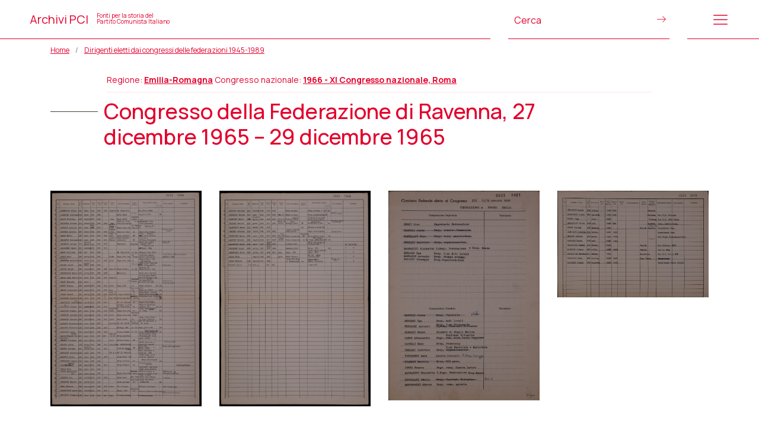

--- FILE ---
content_type: text/html; charset=UTF-8
request_url: https://www.archivipci.it/congressi-federazioni/congresso-della-federazione-di-ravenna-27-dicembre-1965-29-dicembre-1965/
body_size: 8531
content:
<!DOCTYPE html>
<html lang="it-IT">
<head>
    <meta charset="UTF-8">
    <meta name="viewport" content="width=device-width, initial-scale=1, shrink-to-fit=no">
    <meta http-equiv="X-UA-Compatible" content="IE=edge">
    <link rel="profile" href="http://gmpg.org/xfn/11">
    <link rel="shortcut icon" href="https://www.archivipci.it/wp-content/themes/pci1921_theme-24/assets/images/favicon.png"/>
    <title>Congresso della Federazione di Ravenna, 27 dicembre 1965 &#8211; 29 dicembre 1965 &#8211; Archivi Pci</title>
<meta name='robots' content='max-image-preview:large' />
<link rel="alternate" title="oEmbed (JSON)" type="application/json+oembed" href="https://www.archivipci.it/wp-json/oembed/1.0/embed?url=https%3A%2F%2Fwww.archivipci.it%2Fcongressi-federazioni%2Fcongresso-della-federazione-di-ravenna-27-dicembre-1965-29-dicembre-1965%2F" />
<link rel="alternate" title="oEmbed (XML)" type="text/xml+oembed" href="https://www.archivipci.it/wp-json/oembed/1.0/embed?url=https%3A%2F%2Fwww.archivipci.it%2Fcongressi-federazioni%2Fcongresso-della-federazione-di-ravenna-27-dicembre-1965-29-dicembre-1965%2F&#038;format=xml" />
<style id='wp-img-auto-sizes-contain-inline-css' type='text/css'>
img:is([sizes=auto i],[sizes^="auto," i]){contain-intrinsic-size:3000px 1500px}
/*# sourceURL=wp-img-auto-sizes-contain-inline-css */
</style>
<style id='wp-emoji-styles-inline-css' type='text/css'>

	img.wp-smiley, img.emoji {
		display: inline !important;
		border: none !important;
		box-shadow: none !important;
		height: 1em !important;
		width: 1em !important;
		margin: 0 0.07em !important;
		vertical-align: -0.1em !important;
		background: none !important;
		padding: 0 !important;
	}
/*# sourceURL=wp-emoji-styles-inline-css */
</style>
<style id='wp-block-library-inline-css' type='text/css'>
:root{--wp-block-synced-color:#7a00df;--wp-block-synced-color--rgb:122,0,223;--wp-bound-block-color:var(--wp-block-synced-color);--wp-editor-canvas-background:#ddd;--wp-admin-theme-color:#007cba;--wp-admin-theme-color--rgb:0,124,186;--wp-admin-theme-color-darker-10:#006ba1;--wp-admin-theme-color-darker-10--rgb:0,107,160.5;--wp-admin-theme-color-darker-20:#005a87;--wp-admin-theme-color-darker-20--rgb:0,90,135;--wp-admin-border-width-focus:2px}@media (min-resolution:192dpi){:root{--wp-admin-border-width-focus:1.5px}}.wp-element-button{cursor:pointer}:root .has-very-light-gray-background-color{background-color:#eee}:root .has-very-dark-gray-background-color{background-color:#313131}:root .has-very-light-gray-color{color:#eee}:root .has-very-dark-gray-color{color:#313131}:root .has-vivid-green-cyan-to-vivid-cyan-blue-gradient-background{background:linear-gradient(135deg,#00d084,#0693e3)}:root .has-purple-crush-gradient-background{background:linear-gradient(135deg,#34e2e4,#4721fb 50%,#ab1dfe)}:root .has-hazy-dawn-gradient-background{background:linear-gradient(135deg,#faaca8,#dad0ec)}:root .has-subdued-olive-gradient-background{background:linear-gradient(135deg,#fafae1,#67a671)}:root .has-atomic-cream-gradient-background{background:linear-gradient(135deg,#fdd79a,#004a59)}:root .has-nightshade-gradient-background{background:linear-gradient(135deg,#330968,#31cdcf)}:root .has-midnight-gradient-background{background:linear-gradient(135deg,#020381,#2874fc)}:root{--wp--preset--font-size--normal:16px;--wp--preset--font-size--huge:42px}.has-regular-font-size{font-size:1em}.has-larger-font-size{font-size:2.625em}.has-normal-font-size{font-size:var(--wp--preset--font-size--normal)}.has-huge-font-size{font-size:var(--wp--preset--font-size--huge)}.has-text-align-center{text-align:center}.has-text-align-left{text-align:left}.has-text-align-right{text-align:right}.has-fit-text{white-space:nowrap!important}#end-resizable-editor-section{display:none}.aligncenter{clear:both}.items-justified-left{justify-content:flex-start}.items-justified-center{justify-content:center}.items-justified-right{justify-content:flex-end}.items-justified-space-between{justify-content:space-between}.screen-reader-text{border:0;clip-path:inset(50%);height:1px;margin:-1px;overflow:hidden;padding:0;position:absolute;width:1px;word-wrap:normal!important}.screen-reader-text:focus{background-color:#ddd;clip-path:none;color:#444;display:block;font-size:1em;height:auto;left:5px;line-height:normal;padding:15px 23px 14px;text-decoration:none;top:5px;width:auto;z-index:100000}html :where(.has-border-color){border-style:solid}html :where([style*=border-top-color]){border-top-style:solid}html :where([style*=border-right-color]){border-right-style:solid}html :where([style*=border-bottom-color]){border-bottom-style:solid}html :where([style*=border-left-color]){border-left-style:solid}html :where([style*=border-width]){border-style:solid}html :where([style*=border-top-width]){border-top-style:solid}html :where([style*=border-right-width]){border-right-style:solid}html :where([style*=border-bottom-width]){border-bottom-style:solid}html :where([style*=border-left-width]){border-left-style:solid}html :where(img[class*=wp-image-]){height:auto;max-width:100%}:where(figure){margin:0 0 1em}html :where(.is-position-sticky){--wp-admin--admin-bar--position-offset:var(--wp-admin--admin-bar--height,0px)}@media screen and (max-width:600px){html :where(.is-position-sticky){--wp-admin--admin-bar--position-offset:0px}}

/*# sourceURL=wp-block-library-inline-css */
</style><style id='global-styles-inline-css' type='text/css'>
:root{--wp--preset--aspect-ratio--square: 1;--wp--preset--aspect-ratio--4-3: 4/3;--wp--preset--aspect-ratio--3-4: 3/4;--wp--preset--aspect-ratio--3-2: 3/2;--wp--preset--aspect-ratio--2-3: 2/3;--wp--preset--aspect-ratio--16-9: 16/9;--wp--preset--aspect-ratio--9-16: 9/16;--wp--preset--color--black: #000000;--wp--preset--color--cyan-bluish-gray: #abb8c3;--wp--preset--color--white: #ffffff;--wp--preset--color--pale-pink: #f78da7;--wp--preset--color--vivid-red: #cf2e2e;--wp--preset--color--luminous-vivid-orange: #ff6900;--wp--preset--color--luminous-vivid-amber: #fcb900;--wp--preset--color--light-green-cyan: #7bdcb5;--wp--preset--color--vivid-green-cyan: #00d084;--wp--preset--color--pale-cyan-blue: #8ed1fc;--wp--preset--color--vivid-cyan-blue: #0693e3;--wp--preset--color--vivid-purple: #9b51e0;--wp--preset--gradient--vivid-cyan-blue-to-vivid-purple: linear-gradient(135deg,rgb(6,147,227) 0%,rgb(155,81,224) 100%);--wp--preset--gradient--light-green-cyan-to-vivid-green-cyan: linear-gradient(135deg,rgb(122,220,180) 0%,rgb(0,208,130) 100%);--wp--preset--gradient--luminous-vivid-amber-to-luminous-vivid-orange: linear-gradient(135deg,rgb(252,185,0) 0%,rgb(255,105,0) 100%);--wp--preset--gradient--luminous-vivid-orange-to-vivid-red: linear-gradient(135deg,rgb(255,105,0) 0%,rgb(207,46,46) 100%);--wp--preset--gradient--very-light-gray-to-cyan-bluish-gray: linear-gradient(135deg,rgb(238,238,238) 0%,rgb(169,184,195) 100%);--wp--preset--gradient--cool-to-warm-spectrum: linear-gradient(135deg,rgb(74,234,220) 0%,rgb(151,120,209) 20%,rgb(207,42,186) 40%,rgb(238,44,130) 60%,rgb(251,105,98) 80%,rgb(254,248,76) 100%);--wp--preset--gradient--blush-light-purple: linear-gradient(135deg,rgb(255,206,236) 0%,rgb(152,150,240) 100%);--wp--preset--gradient--blush-bordeaux: linear-gradient(135deg,rgb(254,205,165) 0%,rgb(254,45,45) 50%,rgb(107,0,62) 100%);--wp--preset--gradient--luminous-dusk: linear-gradient(135deg,rgb(255,203,112) 0%,rgb(199,81,192) 50%,rgb(65,88,208) 100%);--wp--preset--gradient--pale-ocean: linear-gradient(135deg,rgb(255,245,203) 0%,rgb(182,227,212) 50%,rgb(51,167,181) 100%);--wp--preset--gradient--electric-grass: linear-gradient(135deg,rgb(202,248,128) 0%,rgb(113,206,126) 100%);--wp--preset--gradient--midnight: linear-gradient(135deg,rgb(2,3,129) 0%,rgb(40,116,252) 100%);--wp--preset--font-size--small: 13px;--wp--preset--font-size--medium: 20px;--wp--preset--font-size--large: 36px;--wp--preset--font-size--x-large: 42px;--wp--preset--spacing--20: 0.44rem;--wp--preset--spacing--30: 0.67rem;--wp--preset--spacing--40: 1rem;--wp--preset--spacing--50: 1.5rem;--wp--preset--spacing--60: 2.25rem;--wp--preset--spacing--70: 3.38rem;--wp--preset--spacing--80: 5.06rem;--wp--preset--shadow--natural: 6px 6px 9px rgba(0, 0, 0, 0.2);--wp--preset--shadow--deep: 12px 12px 50px rgba(0, 0, 0, 0.4);--wp--preset--shadow--sharp: 6px 6px 0px rgba(0, 0, 0, 0.2);--wp--preset--shadow--outlined: 6px 6px 0px -3px rgb(255, 255, 255), 6px 6px rgb(0, 0, 0);--wp--preset--shadow--crisp: 6px 6px 0px rgb(0, 0, 0);}:where(.is-layout-flex){gap: 0.5em;}:where(.is-layout-grid){gap: 0.5em;}body .is-layout-flex{display: flex;}.is-layout-flex{flex-wrap: wrap;align-items: center;}.is-layout-flex > :is(*, div){margin: 0;}body .is-layout-grid{display: grid;}.is-layout-grid > :is(*, div){margin: 0;}:where(.wp-block-columns.is-layout-flex){gap: 2em;}:where(.wp-block-columns.is-layout-grid){gap: 2em;}:where(.wp-block-post-template.is-layout-flex){gap: 1.25em;}:where(.wp-block-post-template.is-layout-grid){gap: 1.25em;}.has-black-color{color: var(--wp--preset--color--black) !important;}.has-cyan-bluish-gray-color{color: var(--wp--preset--color--cyan-bluish-gray) !important;}.has-white-color{color: var(--wp--preset--color--white) !important;}.has-pale-pink-color{color: var(--wp--preset--color--pale-pink) !important;}.has-vivid-red-color{color: var(--wp--preset--color--vivid-red) !important;}.has-luminous-vivid-orange-color{color: var(--wp--preset--color--luminous-vivid-orange) !important;}.has-luminous-vivid-amber-color{color: var(--wp--preset--color--luminous-vivid-amber) !important;}.has-light-green-cyan-color{color: var(--wp--preset--color--light-green-cyan) !important;}.has-vivid-green-cyan-color{color: var(--wp--preset--color--vivid-green-cyan) !important;}.has-pale-cyan-blue-color{color: var(--wp--preset--color--pale-cyan-blue) !important;}.has-vivid-cyan-blue-color{color: var(--wp--preset--color--vivid-cyan-blue) !important;}.has-vivid-purple-color{color: var(--wp--preset--color--vivid-purple) !important;}.has-black-background-color{background-color: var(--wp--preset--color--black) !important;}.has-cyan-bluish-gray-background-color{background-color: var(--wp--preset--color--cyan-bluish-gray) !important;}.has-white-background-color{background-color: var(--wp--preset--color--white) !important;}.has-pale-pink-background-color{background-color: var(--wp--preset--color--pale-pink) !important;}.has-vivid-red-background-color{background-color: var(--wp--preset--color--vivid-red) !important;}.has-luminous-vivid-orange-background-color{background-color: var(--wp--preset--color--luminous-vivid-orange) !important;}.has-luminous-vivid-amber-background-color{background-color: var(--wp--preset--color--luminous-vivid-amber) !important;}.has-light-green-cyan-background-color{background-color: var(--wp--preset--color--light-green-cyan) !important;}.has-vivid-green-cyan-background-color{background-color: var(--wp--preset--color--vivid-green-cyan) !important;}.has-pale-cyan-blue-background-color{background-color: var(--wp--preset--color--pale-cyan-blue) !important;}.has-vivid-cyan-blue-background-color{background-color: var(--wp--preset--color--vivid-cyan-blue) !important;}.has-vivid-purple-background-color{background-color: var(--wp--preset--color--vivid-purple) !important;}.has-black-border-color{border-color: var(--wp--preset--color--black) !important;}.has-cyan-bluish-gray-border-color{border-color: var(--wp--preset--color--cyan-bluish-gray) !important;}.has-white-border-color{border-color: var(--wp--preset--color--white) !important;}.has-pale-pink-border-color{border-color: var(--wp--preset--color--pale-pink) !important;}.has-vivid-red-border-color{border-color: var(--wp--preset--color--vivid-red) !important;}.has-luminous-vivid-orange-border-color{border-color: var(--wp--preset--color--luminous-vivid-orange) !important;}.has-luminous-vivid-amber-border-color{border-color: var(--wp--preset--color--luminous-vivid-amber) !important;}.has-light-green-cyan-border-color{border-color: var(--wp--preset--color--light-green-cyan) !important;}.has-vivid-green-cyan-border-color{border-color: var(--wp--preset--color--vivid-green-cyan) !important;}.has-pale-cyan-blue-border-color{border-color: var(--wp--preset--color--pale-cyan-blue) !important;}.has-vivid-cyan-blue-border-color{border-color: var(--wp--preset--color--vivid-cyan-blue) !important;}.has-vivid-purple-border-color{border-color: var(--wp--preset--color--vivid-purple) !important;}.has-vivid-cyan-blue-to-vivid-purple-gradient-background{background: var(--wp--preset--gradient--vivid-cyan-blue-to-vivid-purple) !important;}.has-light-green-cyan-to-vivid-green-cyan-gradient-background{background: var(--wp--preset--gradient--light-green-cyan-to-vivid-green-cyan) !important;}.has-luminous-vivid-amber-to-luminous-vivid-orange-gradient-background{background: var(--wp--preset--gradient--luminous-vivid-amber-to-luminous-vivid-orange) !important;}.has-luminous-vivid-orange-to-vivid-red-gradient-background{background: var(--wp--preset--gradient--luminous-vivid-orange-to-vivid-red) !important;}.has-very-light-gray-to-cyan-bluish-gray-gradient-background{background: var(--wp--preset--gradient--very-light-gray-to-cyan-bluish-gray) !important;}.has-cool-to-warm-spectrum-gradient-background{background: var(--wp--preset--gradient--cool-to-warm-spectrum) !important;}.has-blush-light-purple-gradient-background{background: var(--wp--preset--gradient--blush-light-purple) !important;}.has-blush-bordeaux-gradient-background{background: var(--wp--preset--gradient--blush-bordeaux) !important;}.has-luminous-dusk-gradient-background{background: var(--wp--preset--gradient--luminous-dusk) !important;}.has-pale-ocean-gradient-background{background: var(--wp--preset--gradient--pale-ocean) !important;}.has-electric-grass-gradient-background{background: var(--wp--preset--gradient--electric-grass) !important;}.has-midnight-gradient-background{background: var(--wp--preset--gradient--midnight) !important;}.has-small-font-size{font-size: var(--wp--preset--font-size--small) !important;}.has-medium-font-size{font-size: var(--wp--preset--font-size--medium) !important;}.has-large-font-size{font-size: var(--wp--preset--font-size--large) !important;}.has-x-large-font-size{font-size: var(--wp--preset--font-size--x-large) !important;}
/*# sourceURL=global-styles-inline-css */
</style>

<style id='classic-theme-styles-inline-css' type='text/css'>
/*! This file is auto-generated */
.wp-block-button__link{color:#fff;background-color:#32373c;border-radius:9999px;box-shadow:none;text-decoration:none;padding:calc(.667em + 2px) calc(1.333em + 2px);font-size:1.125em}.wp-block-file__button{background:#32373c;color:#fff;text-decoration:none}
/*# sourceURL=/wp-includes/css/classic-themes.min.css */
</style>
<link rel='stylesheet' id='contact-form-7-css' href='https://www.archivipci.it/wp-content/plugins/contact-form-7/includes/css/styles.css?ver=6.1.4' type='text/css' media='all' />
<link rel='stylesheet' id='bootstrap_css-css' href='https://www.archivipci.it/wp-content/themes/pci1921_theme-24/assets/vendor/bootstrap-5.0.2-dist/css/bootstrap.min.css?ver=6.9' type='text/css' media='all' />
<link rel='stylesheet' id='FontAwesome_css-css' href='https://www.archivipci.it/wp-content/themes/pci1921_theme-24/assets/fonts/fontawesome-free-5/css/all.css?ver=6.9' type='text/css' media='all' />
<link rel='stylesheet' id='Linearicons_css-css' href='https://www.archivipci.it/wp-content/themes/pci1921_theme-24/assets/fonts/Linearicons-Free/WebFont/linearicons_style.css?ver=6.9' type='text/css' media='all' />
<link rel='stylesheet' id='lightcase-css' href='https://www.archivipci.it/wp-content/themes/pci1921_theme-24/assets/vendor/lightcase-2.5.0/src/css/lightcase.css?ver=6.9' type='text/css' media='all' />
<link rel='stylesheet' id='lightGallery-css' href='https://www.archivipci.it/wp-content/themes/pci1921_theme-24/assets/vendor/lightGallery/css/lightgallery.css?ver=6.9' type='text/css' media='all' />
<link rel='stylesheet' id='select2_css-css' href='https://www.archivipci.it/wp-content/themes/pci1921_theme-24/assets/vendor/select2/css/select2.min.css?ver=6.9' type='text/css' media='all' />
<link rel='stylesheet' id='leaflet_css-css' href='https://www.archivipci.it/wp-content/themes/pci1921_theme-24/assets/leaflet/leaflet.css?ver=6.9' type='text/css' media='all' />
<link rel='stylesheet' id='leaflet_MarkerCluster_css-css' href='https://www.archivipci.it/wp-content/themes/pci1921_theme-24/assets/leaflet/lib/MarkerCluster.css?ver=6.9' type='text/css' media='all' />
<link rel='stylesheet' id='leaflet__MarkerClustercss-css' href='https://www.archivipci.it/wp-content/themes/pci1921_theme-24/assets/leaflet/lib/MarkerCluster.Default.css?ver=6.9' type='text/css' media='all' />
<link rel='stylesheet' id='style-css' href='https://www.archivipci.it/wp-content/themes/pci1921_theme-24/style.css?ver=6.9' type='text/css' media='all' />
<link rel='stylesheet' id='style_responsive-css' href='https://www.archivipci.it/wp-content/themes/pci1921_theme-24/responsive.css?ver=6.9' type='text/css' media='all' />
<script type="text/javascript" src="https://www.archivipci.it/wp-includes/js/jquery/jquery.min.js?ver=3.7.1" id="jquery-core-js"></script>
<script type="text/javascript" src="https://www.archivipci.it/wp-includes/js/jquery/jquery-migrate.min.js?ver=3.4.1" id="jquery-migrate-js"></script>
<link rel="https://api.w.org/" href="https://www.archivipci.it/wp-json/" /><link rel="alternate" title="JSON" type="application/json" href="https://www.archivipci.it/wp-json/wp/v2/congressi/1463" /><link rel="EditURI" type="application/rsd+xml" title="RSD" href="https://www.archivipci.it/xmlrpc.php?rsd" />
<meta name="generator" content="WordPress 6.9" />
<link rel="canonical" href="https://www.archivipci.it/congressi-federazioni/congresso-della-federazione-di-ravenna-27-dicembre-1965-29-dicembre-1965/" />
<link rel='shortlink' href='https://www.archivipci.it/?p=1463' />
    <!-- Global site tag (gtag.js) - Google Analytics -->
    <script async
            src="https://www.googletagmanager.com/gtag/js?id=G-6ZER82HLRD"></script>
    <script> window.dataLayer = window.dataLayer || [];

        function
        gtag() {
            dataLayer.push(arguments);
        }

        gtag('js', new Date());
        gtag('config', 'G-6ZER82HLRD'); </script>
</head>
<body class="wp-singular congressi-template-default single single-congressi postid-1463 wp-theme-pci1921_theme-24">

<!-- menu (modale) -->
<div class="modal fade bg_primary" id="main_menu_modal" tabindex="-1" role="dialog" aria-labelledby="main_menu"
     aria-hidden="true">
    <div class="modal-dialog" role="document">
        <div class="modal-content">
            <div class="modal-header">
                <div class="row justify-content-end w-100">
                    <div class="col-1 text-end">
                        <div type="button" class="close px-0" data-bs-dismiss="modal" aria-label="Close">
                            <i class="lnr lnr-cross"></i>
                        </div>
                    </div>
                </div>
            </div>
            <div class="modal-body">
                <section class="bg_primary mt-5">
    <div class="container">
        <div class="row justify-content-center">
<!--            <div class="col-12">-->
<!--                <h1><a href="--><!--">--><!--</a></h1>-->
<!--            </div>-->
            <div class="col-md-4">
                <nav>
                    <ul id="menu-principale" class="menu"><li id="menu-item-2308" class="menu-item menu-item-type-post_type menu-item-object-page menu-item-home menu-item-2308"><a href="https://www.archivipci.it/">Home</a></li>
<li id="menu-item-2307" class="menu-item menu-item-type-post_type menu-item-object-page menu-item-2307"><a href="https://www.archivipci.it/archivi/">Gli archivi</a></li>
<li id="menu-item-2387" class="menu-item menu-item-type-post_type menu-item-object-page menu-item-2387"><a href="https://www.archivipci.it/soggetti-produttori/">Soggetti produttori</a></li>
<li id="menu-item-2390" class="menu-item menu-item-type-post_type menu-item-object-page menu-item-2390"><a href="https://www.archivipci.it/mappa/">La mappa</a></li>
<li id="menu-item-2298" class="menu-item menu-item-type-post_type_archive menu-item-object-congressi menu-item-2298"><a href="https://www.archivipci.it/congressi-federazioni/">Congressi e dirigenti delle federazioni</a></li>
<li id="menu-item-2299" class="menu-item menu-item-type-post_type_archive menu-item-object-photogallery menu-item-2299"><a href="https://www.archivipci.it/gallerie/">Gallerie immagini</a></li>
<li id="menu-item-2447" class="menu-item menu-item-type-post_type_archive menu-item-object-periodici menu-item-2447"><a href="https://www.archivipci.it/periodici/">I periodici</a></li>
</ul>                </nav>
            </div>
            <div class="offset-md-1 col-md-4">
                <div class="row mx-0 h-100 align-content-between">
                    <div class="col-12">
                        <nav>
                            <ul id="menu-editoriale" class="menu"><li id="menu-item-2300" class="menu-item menu-item-type-post_type menu-item-object-page menu-item-2300"><a href="https://www.archivipci.it/il-progetto/">Il progetto</a></li>
<li id="menu-item-2301" class="menu-item menu-item-type-post_type_archive menu-item-object-partners menu-item-2301"><a href="https://www.archivipci.it/partner/">Promotori e partner</a></li>
<li id="menu-item-2448" class="menu-item menu-item-type-post_type menu-item-object-page menu-item-2448"><a href="https://www.archivipci.it/contribuisci/">Contribuisci al portale</a></li>
</ul>                        </nav>
                    </div>
                    <div class="col-12">
                        <nav>
                            <ul id="menu-servizio" class="menu"><li id="menu-item-177" class="menu-item menu-item-type-post_type menu-item-object-page menu-item-177"><a href="https://www.archivipci.it/crediti/">Crediti</a></li>
<li id="menu-item-178" class="menu-item menu-item-type-post_type menu-item-object-page menu-item-178"><a href="https://www.archivipci.it/note-legali/">Note legali</a></li>
<li id="menu-item-176" class="menu-item menu-item-type-post_type menu-item-object-page menu-item-privacy-policy menu-item-176"><a rel="privacy-policy" href="https://www.archivipci.it/privacy-policy/">Privacy</a></li>
</ul>                        </nav>
                    </div>
                </div>


            </div>
        </div>
    </div>
</section>
            </div>
        </div>
    </div>
</div>
<!-- /menu (modale) -->

<header>
    <div class="row justify-content-between align-items-center h-100">
                    <div class="col-8">
                <div>
                    <a href="https://www.archivipci.it">
                        Archivi PCI <div style="font-size: 10px;line-height: 10px;display: inline-block;margin-left: 10px;">Fonti per la storia del<br>Partito Comunista Italiano</div>
                    </a>
                </div>
            </div>
            <div class="col-3">
                <div>
                    <form method="get" action="https://www.archivipci.it/results" style="position: relative;">
                        <input type="text" id="generic_search" class="site_search" name="keyword"
                               placeholder="Cerca" style="border: none;">
                        <button type="submit">
                            <!--                        <img src="-->
                            <!--/assets/images/cerca.svg">-->
                            <i class="lnr lnr-arrow-right" style="font-size: medium;"></i>
                        </button>
                    </form>
                </div>
            </div>
            <div class="col-1">
                <div>
                    <div class="lnr lnr-menu menu_btn_open"></div>
                </div>
            </div>
            </div>
</header>

<div class="main-content">
            <section id="breadcrumbs" class="p-0">
            <div class="container">
                <nav aria-label="breadcrumb">
                    <ol class="breadcrumb"><li class="breadcrumb-item"><a href="https://www.archivipci.it">Home</a></li><li class="breadcrumb-item"><a href="https://www.archivipci.it/congressi-federazioni/">Dirigenti eletti dai congressi delle federazioni 1945-1989</a></li></ol>                </nav>
            </div>
        </section>
        

<div id="title">
    <div class="container">
        <div class="row justify-content-center">
            <div class="col-md-10 mb-2">
                <div class="congressi_subtitle">
                    Regione: <strong><a href="https://www.archivipci.it/congressi-federazioni-regione/emilia-romagna/">Emilia-Romagna</a></strong>                    <span class="ml-4"></span>Congresso nazionale: <strong><a href="https://www.archivipci.it/congressi-federazioni-anno/1966/">1966 - XI Congresso nazionale, Roma</a></strong>                </div>
            </div>

        </div>
        <div class="row align-items-center">
            <div class="col-md-10">
                <h1>Congresso della Federazione di Ravenna, 27 dicembre 1965 &#8211; 29 dicembre 1965</h1>
            </div>
        </div>

    </div>
</div>
<div class="container-fluid my-5">
    <section class="mb-5">
        <div class="container">
            <div id="lightgallery"  class="row">
                                    <div class="col-6 col-md-3" data-src="https://images.fondazionegramsci.org/1920/HIST0094/1966/1966_EmilaRomagna_RA_01.jpg" data-sub-html="">
<!--                        <a href="--><!--"-->
<!--                           data-rel="lightcase:gallery"-->
<!--                           title="--><!--">-->
<!--                            <img src="--><!--" class="img-fluid"/>-->
<!--                        </a>-->
                        <a href="">
                            <img src="https://images.fondazionegramsci.org/1920/HIST0094/1966/1966_EmilaRomagna_RA_01.jpg" class="img-fluid"/>
                        </a>
                    </div>
                                        <div class="col-6 col-md-3" data-src="https://images.fondazionegramsci.org/1920/HIST0094/1966/1966_EmilaRomagna_RA_02.jpg" data-sub-html="">
<!--                        <a href="--><!--"-->
<!--                           data-rel="lightcase:gallery"-->
<!--                           title="--><!--">-->
<!--                            <img src="--><!--" class="img-fluid"/>-->
<!--                        </a>-->
                        <a href="">
                            <img src="https://images.fondazionegramsci.org/1920/HIST0094/1966/1966_EmilaRomagna_RA_02.jpg" class="img-fluid"/>
                        </a>
                    </div>
                                        <div class="col-6 col-md-3" data-src="https://images.fondazionegramsci.org/1920/HIST0094/CFC_1966/1966_EmiliaRomagna_RE_CFCSEG_01.jpg" data-sub-html="">
<!--                        <a href="--><!--"-->
<!--                           data-rel="lightcase:gallery"-->
<!--                           title="--><!--">-->
<!--                            <img src="--><!--" class="img-fluid"/>-->
<!--                        </a>-->
                        <a href="">
                            <img src="https://images.fondazionegramsci.org/1920/HIST0094/CFC_1966/1966_EmiliaRomagna_RE_CFCSEG_01.jpg" class="img-fluid"/>
                        </a>
                    </div>
                                        <div class="col-6 col-md-3" data-src="https://images.fondazionegramsci.org/1920/HIST0094/CFC_1966/1966_EmiliaRomagna_RA_CFCSEG_02.jpg" data-sub-html="">
<!--                        <a href="--><!--"-->
<!--                           data-rel="lightcase:gallery"-->
<!--                           title="--><!--">-->
<!--                            <img src="--><!--" class="img-fluid"/>-->
<!--                        </a>-->
                        <a href="">
                            <img src="https://images.fondazionegramsci.org/1920/HIST0094/CFC_1966/1966_EmiliaRomagna_RA_CFCSEG_02.jpg" class="img-fluid"/>
                        </a>
                    </div>
                                </div>
        </div>
    </section>
</div>

</div><!-- /.main-content -->

<footer>
    <div class="container">
        <div class="row my-3">
            <div class="col-md-6">
                                        <h2>Promotori e partner</h2>
                        <ul class="promo_footer mt-3">
                                                            <li><a href="https://www.archivipci.it/partner/fondazione-gramsci/">Fondazione Gramsci </a></li>
                                                                <li><a href="https://www.archivipci.it/partner/fondazione-gramsci-emilia-romagna/">Fondazione Gramsci Emilia-Romagna</a></li>
                                                                <li><a href="https://www.archivipci.it/partner/fondazione-istituto-piemontese-antonio-gramsci/">Fondazione Istituto piemontese Antonio Gramsci</a></li>
                                                                <li><a href="https://www.archivipci.it/partner/istituto-gramsci-pugliese/">Fondazione Gramsci di Puglia</a></li>
                                                                <li><a href="https://www.archivipci.it/partner/istituto-gramsci-marche/">Istituto Gramsci Marche</a></li>
                                                        </ul>
                                    </div>
            <div class="col-md-6">
                                        <h2></h2>
                        <ul class="promo_footer mt-3">
                                                            <li><a href="https://www.archivipci.it/partner/istituto-gramsci-siciliano/">Istituto Gramsci siciliano</a></li>
                                                                <li><a href="https://www.archivipci.it/partner/istituto-gramsci-toscano/">Istituto Gramsci toscano</a></li>
                                                                <li><a href="https://www.archivipci.it/partner/fondazione-archivio-audiovisivo-del-movimento-operaio-e-democratico-aamod/">Aamod - Archivio audiovisivo del movimento operaio e democratico</a></li>
                                                                <li><a href="https://www.archivipci.it/partner/associazione-enrico-berlinguer/">Associazione Enrico Berlinguer - Rete delle fondazioni democratiche</a></li>
                                                                <li><a href="https://www.archivipci.it/partner/istituto-nazionale-ferruccio-parri/">Istituto nazionale Ferruccio Parri - Rete degli istituti per la storia della Resistenza e dell'età contemporanea</a></li>
                                                        </ul>
                                    </div>
        </div>
    </div>
    <div style="background-color: #D6002B;";>
        <div class="container">
    <div class="row py-3  text-uppercase" >
        <div class="col-md-6">
            <nav>
                <ul id="footer_menu" class="menu"><li class="menu-item menu-item-type-post_type menu-item-object-page menu-item-177"><a href="https://www.archivipci.it/crediti/">Crediti</a></li>
<li class="menu-item menu-item-type-post_type menu-item-object-page menu-item-178"><a href="https://www.archivipci.it/note-legali/">Note legali</a></li>
<li class="menu-item menu-item-type-post_type menu-item-object-page menu-item-privacy-policy menu-item-176"><a rel="privacy-policy" href="https://www.archivipci.it/privacy-policy/">Privacy</a></li>
</ul>            </nav>
        </div>
        <div class="col-md-6 text-right">
            <a href="https://www.regesta.com/" target="_blank">Partner tecnico: regesta.exe</a>
        </div>
    </div>
        </div>
    </div>
</footer><!-- /#footer  -->
<script type="speculationrules">
{"prefetch":[{"source":"document","where":{"and":[{"href_matches":"/*"},{"not":{"href_matches":["/wp-*.php","/wp-admin/*","/wp-content/uploads/*","/wp-content/*","/wp-content/plugins/*","/wp-content/themes/pci1921_theme-24/*","/*\\?(.+)"]}},{"not":{"selector_matches":"a[rel~=\"nofollow\"]"}},{"not":{"selector_matches":".no-prefetch, .no-prefetch a"}}]},"eagerness":"conservative"}]}
</script>
<script type="text/javascript" src="https://www.archivipci.it/wp-includes/js/dist/hooks.min.js?ver=dd5603f07f9220ed27f1" id="wp-hooks-js"></script>
<script type="text/javascript" src="https://www.archivipci.it/wp-includes/js/dist/i18n.min.js?ver=c26c3dc7bed366793375" id="wp-i18n-js"></script>
<script type="text/javascript" id="wp-i18n-js-after">
/* <![CDATA[ */
wp.i18n.setLocaleData( { 'text direction\u0004ltr': [ 'ltr' ] } );
//# sourceURL=wp-i18n-js-after
/* ]]> */
</script>
<script type="text/javascript" src="https://www.archivipci.it/wp-content/plugins/contact-form-7/includes/swv/js/index.js?ver=6.1.4" id="swv-js"></script>
<script type="text/javascript" id="contact-form-7-js-translations">
/* <![CDATA[ */
( function( domain, translations ) {
	var localeData = translations.locale_data[ domain ] || translations.locale_data.messages;
	localeData[""].domain = domain;
	wp.i18n.setLocaleData( localeData, domain );
} )( "contact-form-7", {"translation-revision-date":"2026-01-14 20:31:08+0000","generator":"GlotPress\/4.0.3","domain":"messages","locale_data":{"messages":{"":{"domain":"messages","plural-forms":"nplurals=2; plural=n != 1;","lang":"it"},"This contact form is placed in the wrong place.":["Questo modulo di contatto \u00e8 posizionato nel posto sbagliato."],"Error:":["Errore:"]}},"comment":{"reference":"includes\/js\/index.js"}} );
//# sourceURL=contact-form-7-js-translations
/* ]]> */
</script>
<script type="text/javascript" id="contact-form-7-js-before">
/* <![CDATA[ */
var wpcf7 = {
    "api": {
        "root": "https:\/\/www.archivipci.it\/wp-json\/",
        "namespace": "contact-form-7\/v1"
    }
};
//# sourceURL=contact-form-7-js-before
/* ]]> */
</script>
<script type="text/javascript" src="https://www.archivipci.it/wp-content/plugins/contact-form-7/includes/js/index.js?ver=6.1.4" id="contact-form-7-js"></script>
<script type="text/javascript" src="https://www.archivipci.it/wp-includes/js/imagesloaded.min.js?ver=5.0.0" id="imagesloaded-js"></script>
<script type="text/javascript" src="https://www.archivipci.it/wp-includes/js/masonry.min.js?ver=4.2.2" id="masonry-js"></script>
<script type="text/javascript" src="https://www.archivipci.it/wp-content/themes/pci1921_theme-24/assets/vendor/bootstrap-5.0.2-dist/js/bootstrap.bundle.min.js?ver=6.9" id="bootstrap_js-js"></script>
<script type="text/javascript" src="https://www.archivipci.it/wp-content/themes/pci1921_theme-24/assets/fonts/fontawesome-free-5/js/all.js?ver=6.9" id="FontAwesome_js-js"></script>
<script type="text/javascript" src="https://www.archivipci.it/wp-content/themes/pci1921_theme-24/assets/vendor/lightcase-2.5.0/src/js/lightcase.js?ver=6.9" id="lightcase_js-js"></script>
<script type="text/javascript" src="https://www.archivipci.it/wp-content/themes/pci1921_theme-24/assets/vendor/lightGallery/js/lightgallery-all.min.js?ver=6.9" id="lightGallery_js-js"></script>
<script type="text/javascript" src="https://www.archivipci.it/wp-content/themes/pci1921_theme-24/assets/vendor/select2/js/select2.full.min.js?ver=6.9" id="select2_js-js"></script>
<script type="text/javascript" src="https://www.archivipci.it/wp-content/themes/pci1921_theme-24/assets/lib/jquery.mousewheel.min.js?ver=6.9" id="jQUery_mousewheel_js-js"></script>
<script type="text/javascript" src="https://www.archivipci.it/wp-content/themes/pci1921_theme-24/assets/lib/picturefill.min.js?ver=6.9" id="picturefill_js-js"></script>
<script type="text/javascript" src="https://www.archivipci.it/wp-content/themes/pci1921_theme-24/assets/leaflet/leaflet.js?ver=6.9" id="leaflet_js-js"></script>
<script type="text/javascript" src="https://www.archivipci.it/wp-content/themes/pci1921_theme-24/assets/leaflet/lib/leaflet.markercluster-src.js?ver=6.9" id="leaflet_markercluster_js-js"></script>
<script type="text/javascript" src="https://www.archivipci.it/wp-content/themes/pci1921_theme-24/assets/js/custom.js?ver=6.9" id="custom-scripts-js"></script>
<script id="wp-emoji-settings" type="application/json">
{"baseUrl":"https://s.w.org/images/core/emoji/17.0.2/72x72/","ext":".png","svgUrl":"https://s.w.org/images/core/emoji/17.0.2/svg/","svgExt":".svg","source":{"concatemoji":"https://www.archivipci.it/wp-includes/js/wp-emoji-release.min.js?ver=6.9"}}
</script>
<script type="module">
/* <![CDATA[ */
/*! This file is auto-generated */
const a=JSON.parse(document.getElementById("wp-emoji-settings").textContent),o=(window._wpemojiSettings=a,"wpEmojiSettingsSupports"),s=["flag","emoji"];function i(e){try{var t={supportTests:e,timestamp:(new Date).valueOf()};sessionStorage.setItem(o,JSON.stringify(t))}catch(e){}}function c(e,t,n){e.clearRect(0,0,e.canvas.width,e.canvas.height),e.fillText(t,0,0);t=new Uint32Array(e.getImageData(0,0,e.canvas.width,e.canvas.height).data);e.clearRect(0,0,e.canvas.width,e.canvas.height),e.fillText(n,0,0);const a=new Uint32Array(e.getImageData(0,0,e.canvas.width,e.canvas.height).data);return t.every((e,t)=>e===a[t])}function p(e,t){e.clearRect(0,0,e.canvas.width,e.canvas.height),e.fillText(t,0,0);var n=e.getImageData(16,16,1,1);for(let e=0;e<n.data.length;e++)if(0!==n.data[e])return!1;return!0}function u(e,t,n,a){switch(t){case"flag":return n(e,"\ud83c\udff3\ufe0f\u200d\u26a7\ufe0f","\ud83c\udff3\ufe0f\u200b\u26a7\ufe0f")?!1:!n(e,"\ud83c\udde8\ud83c\uddf6","\ud83c\udde8\u200b\ud83c\uddf6")&&!n(e,"\ud83c\udff4\udb40\udc67\udb40\udc62\udb40\udc65\udb40\udc6e\udb40\udc67\udb40\udc7f","\ud83c\udff4\u200b\udb40\udc67\u200b\udb40\udc62\u200b\udb40\udc65\u200b\udb40\udc6e\u200b\udb40\udc67\u200b\udb40\udc7f");case"emoji":return!a(e,"\ud83e\u1fac8")}return!1}function f(e,t,n,a){let r;const o=(r="undefined"!=typeof WorkerGlobalScope&&self instanceof WorkerGlobalScope?new OffscreenCanvas(300,150):document.createElement("canvas")).getContext("2d",{willReadFrequently:!0}),s=(o.textBaseline="top",o.font="600 32px Arial",{});return e.forEach(e=>{s[e]=t(o,e,n,a)}),s}function r(e){var t=document.createElement("script");t.src=e,t.defer=!0,document.head.appendChild(t)}a.supports={everything:!0,everythingExceptFlag:!0},new Promise(t=>{let n=function(){try{var e=JSON.parse(sessionStorage.getItem(o));if("object"==typeof e&&"number"==typeof e.timestamp&&(new Date).valueOf()<e.timestamp+604800&&"object"==typeof e.supportTests)return e.supportTests}catch(e){}return null}();if(!n){if("undefined"!=typeof Worker&&"undefined"!=typeof OffscreenCanvas&&"undefined"!=typeof URL&&URL.createObjectURL&&"undefined"!=typeof Blob)try{var e="postMessage("+f.toString()+"("+[JSON.stringify(s),u.toString(),c.toString(),p.toString()].join(",")+"));",a=new Blob([e],{type:"text/javascript"});const r=new Worker(URL.createObjectURL(a),{name:"wpTestEmojiSupports"});return void(r.onmessage=e=>{i(n=e.data),r.terminate(),t(n)})}catch(e){}i(n=f(s,u,c,p))}t(n)}).then(e=>{for(const n in e)a.supports[n]=e[n],a.supports.everything=a.supports.everything&&a.supports[n],"flag"!==n&&(a.supports.everythingExceptFlag=a.supports.everythingExceptFlag&&a.supports[n]);var t;a.supports.everythingExceptFlag=a.supports.everythingExceptFlag&&!a.supports.flag,a.supports.everything||((t=a.source||{}).concatemoji?r(t.concatemoji):t.wpemoji&&t.twemoji&&(r(t.twemoji),r(t.wpemoji)))});
//# sourceURL=https://www.archivipci.it/wp-includes/js/wp-emoji-loader.min.js
/* ]]> */
</script>

<script>

    /*-------------------------------------------
             max-height img uguale a width
            ---------------------------------------------*/

    // jQuery(window).on('resize', function () {
    //     var cw = jQuery('.photogallery_grid > div').width();
    //     jQuery('.photogallery_grid > div').css({'height': (cw / 1.4) + 'px'});
    // }).trigger('resize');
    //
    // jQuery(document).ready(function ($) {
    //
    //     $("p:has(img.aligncenter)").css('text-align', 'center');
    //
    //
    //     bsCustomFileInput.init();
    //
    //
    // });

</script>

</body>
</html>	

--- FILE ---
content_type: text/css
request_url: https://www.archivipci.it/wp-content/themes/pci1921_theme-24/style.css?ver=6.9
body_size: 4415
content:
/*
Theme Name: PCI 1921 - 2024
Author: (rob.a) grafica | Web Solutions & graphic design
Author URI: robagrafica.com
Version: 1.0
*/

@import url('https://fonts.googleapis.com/css2?family=Manrope:wght@200..800&display=swap');


:root {
    --theme_primary_color: #E3002C;
    --theme_dark: #443F35;
    --theme_light: rgba(227, 0, 44, 0.1);
    --transition: all .3s;
    --container: 100%;
}


html, body {
    font-family: "Manrope", sans-serif;
    font-size: 20px;
    font-weight: 400;
    font-style: normal;
    line-height: 1.5;
    color: var(--theme_primary_color);
}
body{
    margin: 0 50px;
}
a, img {
    transition: var(--transition);
}

a {
    color: inherit;
}

a:hover {
    color: var(--theme_primary_color);
    text-decoration: none;
}

.wp_no_acf a, [id^="content_collapse"] a {
    color: var(--theme_primary_color);
}

.wp_no_acf a:hover, [id^="content_collapse"] a:hover {
    text-decoration: underline;
}

strong, b {
    font-weight: bold;
}

h1 {
    font-weight: 500;
    font-size: 24px;
}

#title h1 {
    font-size: 36px;
    margin-left: 90px;
}

#title h1:before {
    content: '';
    background-image: url(assets/images/riga.svg);
    padding-left: 80px;
    margin-right: 10px;
    margin-left: -90px;
    background-repeat: no-repeat;
    background-position-y: center;
}

h2 {
    /*font-weight: bold;*/
    font-size: 20px;
}

.larger-font {
    font-size: 140%;
    margin-bottom: 1.5rem;
}


footer h2:after {
    background-image: none;
}

h3 {
    font-weight: bold;
    font-size: 14px;
    text-transform: uppercase;
    letter-spacing: 1px;
}

.main-content > section {
    padding: 30px 0;
    margin: 10px 0;

}


/*----------------------
    Background color classes
----------------------*/
.bg_dark {
    background-color: var(--theme_dark);
    color: #FFFFFF;
}

.bg_primary {
    background-color: var(--theme_primary_color);
    color: #FFFFFF;
}

.bg_primary a:hover {
    color: #FFFFFF;
    opacity: .6;
}

.bg_light {
    background-color: var(--theme_light);
}

/*----------------------
    BUTTONS
----------------------*/

.view_all_link {
    text-decoration: none;
}

.view_all_link.theme_color {
    background-color: var(--theme_primary_color);
    color: #FFFFFF;
}

.arrow_link {
    background-color: var(--theme_primary_color);
    color: #FFFFFF;
    width: 100px;
    height: 48px;
    line-height: 48px;
    padding-left: 20px;
    transition: var(--transition);
}

a:hover .arrow_link {
    padding-left: 60px;
}

.arrow_link.right_bottom {
    /*position: absolute;*/
    bottom: 0;
    right: 15px;
}

.arrow_link.right_bottom.r0 {
    right: 0;
}

.arrow_link.right_top {
    position: absolute;
    top: 0;
    right: 15px;
}

.btn {
    border-radius: 0;
}

button:focus {
    outline: none;
}

.btn-outline-theme_primary {
    color: var(--theme_primary_color);
    background-color: transparent;
    background-image: none;
    border-color: var(--theme_primary_color);
    font-size: 12px;
    font-weight: 400;
}

.btn-outline-theme_primary:hover {
    color: #FFFFFF;
    background-color: var(--theme_primary_color);
    background-image: none;
    border-color: #FFFFFF;
}

a.btn_red_arrow {
    color: var(--theme_primary_color);
    position: relative;
    display: block;
    font-size: 12px;
    font-weight: 400;
    text-transform: lowercase;
}

a.btn_red_arrow:hover {
    text-decoration: none;
}

a.btn_red_arrow.left:after {
    content: "\e87a";
    position: absolute;
    font-family: 'Linearicons-Free';
    margin-left: 15px;
    margin-top: -2px;
    transition: all .3s;
}

a.btn_red_arrow.left:hover:after {
    margin-left: 10px;
}

a.btn_red_arrow.right {
    margin-right: 30px;
}

a.btn_red_arrow.right:after {
    content: "\e87a";
    position: absolute;
    font-family: 'Linearicons-Free';
    right: -30px;
    top: -2px;
    transition: all .3s;
}

a.btn_red_arrow.right:hover:after {
    right: -25px;
}

a.btn_red_arrow.down:before {
    content: "\e878";
    position: absolute;
    font-family: 'Linearicons-Free';
    margin-left: -15px;
    margin-top: -1px;
    transition: all .3s;
}

a.btn_red_arrow.down:hover:before {
    margin-top: 5px;
}

a.btn_red_arrow.up:before {
    content: "\e877";
    position: absolute;
    font-family: 'Linearicons-Free';
    margin-left: -15px;
    margin-top: -1px;
    transition: all .3s;
}

a.btn_red_arrow.up:hover:before {
    margin-top: 5px;
}

a.btn_red_arrow.arrow_on_right.down, a.btn_red_arrow.arrow_on_right.up {
    margin-right: 20px;
    font-weight: 500;
}

a.btn_red_arrow.arrow_on_right.down:before, a.btn_red_arrow.arrow_on_right.up:before {
    margin-left: auto;
    right: -20px;
}


.btn-round {
    border-radius: 30px;
}

a.btn-theme-primary {
    background-color: var(--theme_primary_color);
    color: #FFFFFF;
    text-transform: uppercase;
    padding: 6px;
    font-size: 12px;
    text-align: center;
    transition: all .3s;
}

.btn-theme-primary:hover {
    text-decoration: none;
    color: var(--theme_primary_color);;
    background-color: #FFFFFF;
}


/*----------------------
    MENU
----------------------*/
.main_menu {
    background-color: var(--theme_primary_color);
    color: #FFFFFF;
}
#main_menu_modal a{
    text-decoration: none;
}
#main_menu_modal a:hover {
    color: #FFFFFF;
    opacity: .6;
}

#main_menu_modal .modal-dialog {
    max-width: 100%;
}

#main_menu_modal .modal-content {
    background-color: transparent;
    border: none;
    border-radius: 0;
    outline: 0;
}

#main_menu_modal .modal-header {
    border: none;
}

#main_menu_modal .close {
    color: #FFFFFF;
    text-shadow: none;
    opacity: 1;
}

#main_menu_modal .site_search + i, .archive_search + i {
    color: initial !important;
}

#main_menu_modal nav ul {
    padding: 0;
    font-size: 24px;
    list-style: none;
    /*text-align: center;*/
}

#main_menu_modal nav ul#menu-principale {
    font-size: 35px;
    line-height: 35px;
}

#main_menu_modal nav ul li {
    margin-bottom: 20px;
}

#main_menu_modal nav ul#menu-servizio {
    /*margin-top: 10%;*/
}

#main_menu_modal nav ul#menu-servizio li {
    margin: 10px 0;
}

#main_menu_modal nav ul#menu-principale li {
    margin-bottom: 40px;
}

#main_menu_modal nav ul ul.sub-menu {
    margin-left: 40px;
    font-weight: 400;
    font-size: 18px;
}

#main_menu_modal nav ul li ul.sub-menu li, #main_menu_modal nav ul#menu-principale li ul.sub-menu li {
    margin: 10px 0;
}

#menu-page {
    font-size: 16px;
    list-style: none;
    padding: 0;
}
#menu-page .current-menu-item a{
    font-weight: bold;
}
#menu-page a{
    text-decoration: none;
}

/*----------------------
    HEADER
----------------------*/
header {
    height: 66px;
    z-index: 100;
    position: sticky;
    top: 0;
    background-color: white;
    padding: 0 50px;
    margin: 0 -50px;
    border-bottom: 1px #ffffff solid;
}
header:before{
    position: absolute;
    background: var(--theme_primary_color);
    height: 1px;
    content: '';
    width: 50px;
    bottom: -1px;
    left: 0;
}
header:after{
    position: absolute;
    background: var(--theme_primary_color);
    height: 1px;
    content: '';
    width: 50px;
    bottom: -1px;
    right: 0;
}
body.home header{
    border-bottom-color: var(--theme_primary_color);
}
body:not(.home) header .row > div > div{
    border-bottom: 1px var(--theme_primary_color) solid;
    height: 100%;
    padding: 17.5px 0;
}
body:not(.home) .site_search{
    padding: 0 40px 0 10px;
}
body:not(.home) .site_search + button{
    top: calc(50% - 17px);
}

header a {
    text-decoration: none;
}

header h1 {
    font-size: 21px;
}

.header_title {
    font-size: 1.2rem;
    font-weight: 300;
}

header .menu_lang {
    font-size: 14px;
    text-align: right;
    text-transform: uppercase;
    padding-bottom: 4px;
}

.header_search {
    height: 50px;
    padding-top: 5px;
    position: absolute;
    bottom: 0;
}

.header_search form {
    position: relative;
}

.site_search, .site_select, .select2 {
    border: none;
    background-color: #FFFFFF;
    padding: 6px 40px 6px 10px;
    width: 100%;
    border-bottom: 1px solid var(--theme_primary_color);
    font-size: .8rem;
    color: var(--theme_primary_color);
}

.site_search + button, .archive_search + button {
    border: none;
    background-color: white;
    cursor: pointer;
    right: 0;
    position: absolute;
    top: calc(50% - 15px);
    color: var(--theme_primary_color);
}

.site_search::placeholder {
    color: var(--theme_primary_color);
}

.site_search:focus-visible {
    outline-offset: 0;
    outline-color: transparent;
}

.site_search::-internal-autofill-selected {
    background-color: red !important;
}

.menu_btn_open {
    cursor: pointer;
    text-align: right;
    color: var(--theme_primary_color);
}

.modal_open {
    cursor: pointer;
    transition: var(--transition);
}

.modal_open:hover {
    color: var(--theme_primary_color);
}


ul.menu_lang li {
    display: inline-block;
    font-size: 14px;
}

ul.menu_lang li:not(:first-child):before {
    content: '/';
    margin: 0 4px;
}

ul.menu_lang li a {
    color: inherit;
    font-weight: bold;
}


/*----------------------
    breadcrumbs
----------------------*/
#breadcrumbs {
    margin-bottom: 20px;
}

.breadcrumb {
    display: -ms-flexbox;
    display: flex;
    -ms-flex-wrap: wrap;
    flex-wrap: wrap;
    padding: 0;
    margin-bottom: 0;
    list-style: none;
    background-color: #fff;
    border-radius: 0;
    font-size: 12px;
}

/*----------------------
    HOME PAGE
----------------------*/
.hp_sections section{
    padding: 3rem 0;
    margin: 10px -20px;
}
.hp_sections section:not(:last-of-type){
    border-bottom: 1px solid var(--theme_primary_color);
}

.hp_section_title > h1 {
    font-size: 2rem;
}

#hp-slider .slide_area_content {
    height: 690px;
    background-size: cover;
    background-position: center;
    border-radius: 20px;
}
#hp-slider .slider_caption, .img_caption {
    font-size: 12px;
    padding: .8rem;
}

.archivi_hp a, .iconografia-hp a, .b-radius_img a{
    position: relative;
    display: block;
    overflow: hidden;
    transition: var(--transition);
}

.archivi_hp a:hover img{
    transform: scale(1.1);
    opacity: .2;
}
.iconografia-hp a:hover img, .b-radius_img a:hover img{
    transform: scale(1.1);
    opacity: .7;
}

.archivi_hp .tit {
    position: absolute;
    bottom: 50px;
    left: 20px;
    font-size: 26px;
    color: #ffffff;
    transition: var(--transition);
}
.archivi_hp a, .iconografia-hp a, .b-radius_img a{
    border-radius: 20px;
    background-color: var(--theme_primary_color);
}
.iconografia-hp i{
    display: inline-block;
    rotate:-45deg
}
.gallery_link{
    text-decoration: none;
    display: block;
    text-align: center;
}
/*.gallery_tit {*/
/*    !*position: absolute;*!*/
/*    bottom: 10px;*/
/*    font-size: 18px;*/
/*    color: #fff;*/
/*    background-color: var(--theme_primary_color);*/
/*    padding: 0 10px;*/
/*    min-width: 40%;*/
/*    max-width: 80%;*/
/*    text-align: left;*/
/*    transition: var(--transition);*/
/*}*/

/*.gallery_link:hover .gallery_tit {*/
/*    min-width: 85%;*/
/*}*/

.cta_hp {
    border: 1px solid var(--theme_primary_color);
    min-width: 100%;
    height: 160px;
    display: block;
}

.cta_tit {
    text-align: center;
    font-size: 28px;
    bottom: 30%;
    /*position: absolute;*/
    width: 92%;
}

/*
    Pagination
*/
.page-link {
    position: relative;
    display: block;
    padding: 0 .3rem;
    margin-left: 0;
    line-height: 20px;
    letter-spacing: 0.37px;
    color: inherit;
    background-color: transparent;
    border: none;
    font-size: 16px;
}

.page-item.disabled .page-link {
    /*    box-sizing: border-box;*/
    /*    height: 20px;*/
    /*    width: 20px;*/
    /*    border: none;*/
    /*    border-radius: 3px;*/
    /*    text-align: center;*/
    /*    background-color: transparent;*/
    color: #000000;
    font-weight: bold;
    /*    display: block;*/
}

.page-link:focus {
    box-shadow: none;
}

.page-link:hover {
    color: var(--theme_primary_color);
    border: none;
    background-color: transparent;
}

/*----------------------
    CATEGORY FILTERS
----------------------*/
#cat_filters.filters_menu {
    position: absolute;
    background-color: var(--theme_primary_color);
    right: 0;
    z-index: 20;
    color: #FFFFFF;
}

#cat_filters.filters_menu ul {
    text-align: left;
    list-style: none;
    font-size: 16px;
}

#cat_filters.filters_menu ul li {
    margin-bottom: 15px;
}

#cat_filters.filters_menu ul li a:hover {
    color: #FFFFFF;
    opacity: .6;
}

.filter_search {
    position: relative;
}

.filter_search .site_search {
    width: 100% !important;
}

.filter_search .site_search + button {
    right: 0;
}


/*----------------------
    POST GRIDS
----------------------*/
.post_grid {
    font-size: 14px;
}

.post_grid a:hover {
    text-decoration: none;
}

.post_grid a:hover .img_link div {
    text-transform: lowercase;
}

.post_grid p {
    margin: 20px 0;
}

.post_grid .post_date {
    color: #A09998;
}

.post_grid .sub_cat {
    color: var(--theme_primary_color);
    text-transform: uppercase;
    font-size: 12px;
    font-weight: 500;
}

.post_grid a .img_link {
    position: relative;
}

.post_grid a .img_link div {
    position: absolute;
    opacity: 0;
    height: 40px;
    bottom: 20px;
    right: 100%;
    display: block;
    background-color: #FFFFFF;
    color: var(--theme_primary_color);
    line-height: 40px;
    text-align: right;
    padding: 0 10px;
    z-index: 10;
    transition: all .2s;
    font-size: 12px;
}

.post_grid a:hover .img_link div {
    right: 0;
    opacity: 1;
}

.congressi_list a{
    font-size: 14px;
    text-decoration: none;
}
.congresso_collapse {
    /*background-color: var(--theme_light);*/
    padding: 10px 0 0;
    display: block;
    position: relative;
    border-top: 1px solid var(--theme_light);
    font-size: 16px !important;
}

.congresso_collapse:before {
    content: "\e878";
    font-family: 'Linearicons-Free';
    position: absolute;
    right: 0;
    top: 15px;
    font-size: small;
}

.congresso_collapse[aria-expanded="true"]:before {
    content: "\e877";
}

.item_selected {
    color: var(--theme_dark);
    font-weight: bold;
    /*padding-left: 0px !important;*/
}

.item_selected:before {
    content: "\e87a";
    font-family: 'Linearicons-Free';
    font-size: 10px;
    margin-right: 10px;
}

.congressi_subtitle {
    border-bottom: 1px solid var(--theme_light);
    padding: 10px 0;
    font-size: 14px;
}


/*----------------------
    SEARCH RESULTS
----------------------*/

.search_results {
    margin-top: 70px;
}

.search_list_menu {
    margin-bottom: 45px;
}

.item-result {
    margin-bottom: 25px;
    line-height: 20px;
}

.item-result .search_cat_name {
    font-size: 12px;
}

.search_keyword {
    color: var(--theme_primary_color);
    font-size: 14px;
    font-weight: 500;
}

.key-search-exclude {
    cursor: pointer;
}

#extra-search input::placeholder {
    text-align: left;
}

.search_resluts_area_btn a {
    text-align: center;
    text-transform: uppercase;
    border: none !important;
    border-bottom: 1px solid !important;
    font-size: 14px;
    font-weight: bold;
    transition: all .3s;
}

.search_resluts_area_btn a.active {
    color: var(--theme_primary_color) !important;
    border-color: var(--theme_primary_color) !important;

}

.search_resluts_area_btn a:hover, .search_resluts_area_btn a:not(.active):hover {
    color: var(--theme_primary_color) !important;
    border-color: var(--theme_primary_color) !important;
    text-decoration: none !important;
    cursor: pointer !important;
}

#extra-search .site_search {
    width: 100%;
}

/*#extra-search .site_search + button{*/
/*    right: 0;*/
/*}*/

.search_list_cat {
    font-weight: bold;
    font-size: 14px;
}

.search_list_cat li a:hover {
    color: var(--theme_primary_color);
    text-decoration: none;
}

.search_list_cat span {
    color: rgba(0, 0, 0, .4);
    margin-left: 10px;
}

.search_list_cat li {
    margin-bottom: 10px;
}

/*----------------------
    ARCHIVI HP
----------------------*/
.archivi_cta_item {
    height: calc(var(--container) / 3);
    background-size: cover;
    background-position: center;
}

.archivio_cta_content {
    background-color: rgba(197, 40, 28, 0.6);
    margin: -50% 20px 0;
    padding: 40px;
    color: #fff;
    font-size: 14px;
    line-height: 1rem;
    min-height: calc(var(--container) / 5);
    height: 100%;
}

.archivio_cta_content h1 {
    font-size: 22px;
    font-weight: 900;
    text-transform: uppercase;
}

.archivio_cta_content a {
    width: 40%;
    margin: 0 0 0 15%;
    font-weight: 400;
    position: absolute;
    bottom: 10px;
}

.carousel.arrow_out .carousel-control-next {
    right: -15px;
}

.carousel.arrow_out .carousel-control-prev {
    left: -15px;
}

.carousel.arrow_out .carousel-control-next, .carousel.arrow_out .carousel-control-prev {
    position: absolute;
    top: 0;
    /*bottom: 0;*/
    display: -ms-flexbox;
    display: flex;
    -ms-flex-align: center;
    align-items: center;
    -ms-flex-pack: center;
    justify-content: center;
    width: 15px;
    color: #fff;
    text-align: center;
    opacity: 1;
    background-color: var(--theme_primary_color);
    height: 40px;
}

.carousel.arrow_out .carousel-control-next:hover, .carousel.arrow_out .carousel-control-prev:hover {
    width: 80px;
}

.carousel.arrow_out .carousel-control-next-icon, .carousel.arrow_out .carousel-control-prev-icon {
    display: inline-block;
    width: auto;
    height: auto;
    background: transparent no-repeat center center;
    background-size: 100% 100%;
}

.carousel.arrow_out .carousel-control-next-icon {
    background-image: none;
}

.carousel.arrow_out .carousel-control-next-icon i {
    color: #FFFFFF;
    font-size: 20px;
}

.carousel.arrow_out .carousel-control-prev-icon {
    background-image: none;
}

.carousel.arrow_out .carousel-control-prev-icon i {
    color: #FFFFFF;
    font-size: 20px;
}

/*----------------------
    PAGE Periodico Single
----------------------*/
.periodici_grid_tit{
    font-size: 10px;
    text-transform: uppercase;
    opacity: .9;
    text-align: center;
    letter-spacing: .3px;
    border-top: 1px solid rgba(227, 0, 44, 0.1);
    /*margin-bottom: 3rem;*/
}


.link_periodici_list div:not(:first-of-type) {
    border-bottom: 1px solid rgba(227, 0, 44, 0.1);
    padding: 10px;
    margin-bottom: 10px;
}

/*----------------------
    PAGE Archivi
----------------------*/
.archivio-item {
    border-bottom: 1px solid var(--theme_light);
    margin-bottom: 30px;
}

.archivio-item a{
    text-decoration: none;
}
.archivio-item .small{
    font-size: 12px;
}
.archivio-item .txt_small{
    font-size: 16px;
}

#archivi-sidebar {
    border-left: 1px solid;
}

#archivi-sidebar > div {
    border-top: 1px solid var(--theme_light);
}
#archivi-sidebar a{
    text-decoration: none;
}

/*#archivi-sidebar input {*/
/*    background-color: var(--theme_light);*/
/*}*/

#archivi-sidebar h6 {
    /*background-color: var(--theme_light);*/
    font-weight: bold;
    display: block;
    padding: 4px 10px;
    margin-bottom: 10px !important;
}

ul.archive-filter-list li {
    margin-left: 10px;
}

ul.archive-filter-list li.active {
    font-weight: bold;
    margin-left: 10px;
}

ul.archive-filter-list li.active:before {
    content: "\e87a";
    font-family: 'Linearicons-Free';
    margin-right: 4px;
    font-size: 10px;
}

/*----------------------
    LIGHTCASE
----------------------*/
#lightcase-overlay {
    /*background: var(--theme_primary_color);*/
}

#lightcase-case {
    top: 40%;
    font-family: inherit;
}

/*#lightcase-info {*/
/*    top: -10%;*/
/*}*/

#lightcase-info #lightcase-title {
    font-size: 17px;
    color: white;
    font-weight: bold;
}

#lightcase-info #lightcase-caption {
    font-size: 16px;
    color: #fff;
}

#lightcase-info #lightcase-caption a:hover {
    color: inherit;
    opacity: .7;
}

#lightcase-info {
    position: fixed;
    /*padding-top: 15px;*/
    bottom: 10px;
    z-index: 20;
    width: 100%;
    background: var(--theme_primary_color);
    padding: 15px 10%;
    left: 0;
}

#lightcase-info #lightcase-sequenceInfo {
    font-size: 11px;
    color: #aaa;
    text-align: right;
}

/*.photogallery_grid {*/
/*    border-top: 10px solid #B6B6AB;*/
/*    border-left: 10px solid #B6B6AB;*/
/*}*/

/*.photogallery_grid > div {*/
/*    background: url(assets/images/loading.gif) center no-repeat;*/
/*    height: 194px;*/
/*    overflow: hidden;*/
/*    border: 10px solid #B6B6AB;*/
/*    border-left: none;*/
/*    border-top: none;*/
/*}*/

.lg-sub-html {
    text-align: left !important;
}

/*----------------------
    EDITOR GENERICO
----------------------*/
img.alignleft {
    float: left;
    margin-right: 20px;
}

img.alignright {
    float: right;
    margin-left: 20px;
}

p ~ img.aligncenter {
    text-align: center;
}

.editor_generico .gallery img {
    border: none !important;
}

/*----------------------
    FOOTER
----------------------*/

footer {
    font-size: 14px;
    background-color: var(--theme_primary_color);
    padding: 20px 0 0;
    margin: 10px -50px 0;
    color: #FFFFFF;
}

footer a{
    text-decoration: none;
}
footer a:hover{
    opacity: .7;
    color:#FFFFFF;
}

footer ul {
    padding: 0;
    margin: 0;
    list-style: none;
}

footer ul li {
    display: inline-block;
    margin-right: 15px;
}


footer ul.social_btns li a {
    border-radius: 100%;
    color: #fff;
    width: 34px;
    height: 34px;
    line-height: 34px;
    text-align: center;
    display: block;
    transition: all .3s;
}

footer ul.social_btns li a:hover {
    opacity: .7;

}

ul.promo_footer {
    list-style: none;
}

ul.promo_footer li {
    display: block !important;
    margin-top: 10px;
    margin-right: 0;
}

/*----------------------
    FORM ELEMENTS
----------------------*/

select {
    width: 100%;
    border: none;
    padding: 6px;
}

/*----------------------
    MAPPA
----------------------*/

.leaflet-top {
    z-index: 0 !important;
}

#map {
    width: 100%;
    height: 600px;
    border: 1px solid #ccc;
}

#progress {
    display: none;
    position: absolute;
    z-index: 1000;
    left: 400px;
    top: 300px;
    width: 200px;
    height: 20px;
    margin-top: -20px;
    margin-left: -100px;
    background-color: #fff;
    background-color: rgba(255, 255, 255, 0.7);
    border-radius: 4px;
    padding: 2px;
}

#progress-bar {
    width: 0;
    height: 100%;
    background-color: #76A6FC;
    border-radius: 4px;
}

.marker-cluster-small {
    background-color: rgba(197, 43, 28, 0.3);
}

.marker-cluster-small div {
    background-color: rgba(197, 43, 28, 0.8);
    color: var(--theme_light);
}

.marker-cluster-medium {
    background-color: rgba(197, 43, 28, 0.3);
}

.marker-cluster-medium div {
    background-color: rgba(197, 43, 28, 0.8);
    color: var(--theme_light);
}

.marker-cluster-large {
    background-color: rgba(197, 43, 28, 0.3);
}

.marker-cluster-large div {
    background-color: rgba(197, 43, 28, 0.8);
    color: var(--theme_light);
}

.leaflet-popup-content {
    margin: 20px;
    line-height: 1.4;
}

.leaflet-popup-content-wrapper, .leaflet-popup-tip {
    background: rgba(255, 255, 255, 0.9);
    box-shadow: 0 3px 14px rgba(0, 0, 0, 0.4);
    border-radius: 4px;
}

--- FILE ---
content_type: text/css
request_url: https://www.archivipci.it/wp-content/themes/pci1921_theme-24/responsive.css?ver=6.9
body_size: 246
content:
/*
Theme Responsive styles
*/
@media (min-width: 375px) {
    header h1 {
        font-size: 26px;
    }
}
@media (min-width: 425px) {
    header h1 {
        font-size: 30px;
    }
}
/* small (.col-sm)*/
@media (min-width: 576px){
    :root {
        --container: 510px;
    }
}

/* medium (.col-md)*/
@media (min-width: 768px){
    :root {
        --container: 690px;
    }
    .archivi_hp_img {
        height: calc(100vw * .26);
    }
    .menu_btn_open {
        font-size: 30px;
    }
    header h1 {
        font-size: 38px;
    }
    .hp_section_title > h1{
        font-size: 28px;
    }
    .cta_hp{
        height: 200px;
    }
    .carousel.arrow_out .carousel-control-next {
        right: -20px;
    }
    .carousel.arrow_out .carousel-control-prev {
        left: -20px;
    }
    .carousel.arrow_out .carousel-control-next, .carousel.arrow_out .carousel-control-prev {
        width: 20px;
    }
    .header_title {
        font-size: 2rem;
    }
    .hp_sections section{
        padding: 3rem 50px;
        margin: 10px -50px;
    }
}

/* large (.col-lg)*/
@media (min-width: 992px){
    :root {
        --container: 930px;
    }
    header h1{
        font-size: 38px;
    }
    #hp_header .header_txt{
        padding: 40px;
        font-size: inherit;
    }
    .header_title {
        font-size: 3rem;
    }
}

/* extralarge (.col-xl)*/
@media (min-width: 1200px){
    :root {
        --container: 1110px;
    }
    .cta_hp{
        height: 320px;
    }
    .hp_section_title > h1{
        font-size: 50px;
    }
}

/*
    VIDEO EMBEDS Responsive
*/
.embed-container {
    position: relative;
    padding-bottom: 56.25%;
    overflow: hidden;
    max-width: 100%;
    height: auto;
}

.embed-container iframe,
.embed-container object,
.embed-container embed {
    position: absolute;
    top: 0;
    left: 0;
    width: 100%;
    height: 100%;
}


/*
    VIDEO WP Responsive
*/
.wp-video, video.wp-video-shortcode, .mejs-container, .mejs-overlay.load {
    width: 100% !important;
    height: 100% !important;
}
.mejs-container {
    padding-top: 56.25%;
}
.wp-video, video.wp-video-shortcode {
    max-width: 100% !important;
}
video.wp-video-shortcode {
    position: relative;
}
.mejs-mediaelement {
    position: absolute;
    top: 0;
    right: 0;
    bottom: 0;
    left: 0;
}
.mejs-controls {
    display: none;
}
.mejs-overlay-play {
    top: 0;
    right: 0;
    bottom: 0;
    left: 0;
    width: auto !important;
    height: auto !important;
}